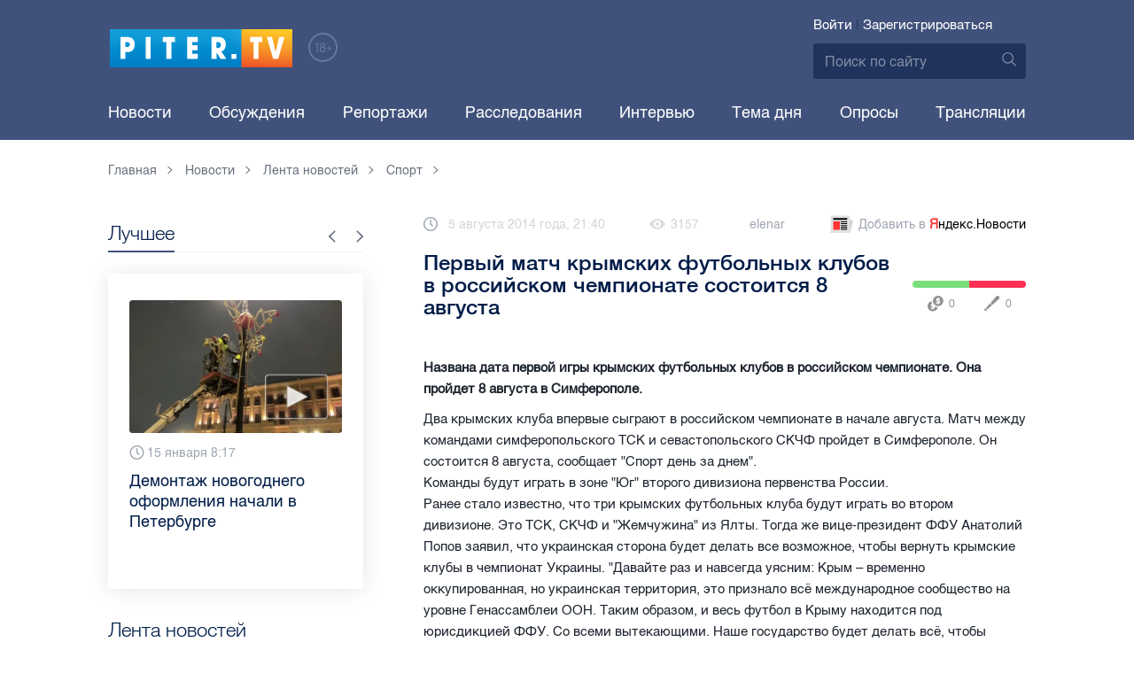

--- FILE ---
content_type: text/html; charset=UTF-8
request_url: https://piter.tv/event/Pervij_match_krimskih_futbol_nih_klubov_v_rossijskom_chempionate_sostoitsya_8_avgusta/
body_size: 13157
content:





<!DOCTYPE html>
<html lang="ru">
<head>
	<meta charset="utf-8">
	<meta http-equiv="X-UA-Compatible" content="IE=edge">
	<meta property="og:site_name" content="PITER TV">
	<meta name="viewport" content="width=device-width, initial-scale=1, maximum-scale=1, minimal-ui">
	<meta name="imagetoolbar" content="no">
	<meta name="msthemecompatible" content="no">
	<meta name="cleartype" content="on">
	<meta name="HandheldFriendly" content="True">
	<meta name="format-detection" content="telephone=no">
	<meta name="format-detection" content="address=no">
	<meta name="google" value="notranslate">
	<meta name="theme-color" content="#ffffff">
	<meta name="mobile-web-app-capable" content="yes">
	<meta name="yandex-verification" content="1cc0f06881696cf5" />
	<meta name="description" content="Названа дата первой игры крымских футбольных клубов в российском чемпионате. Она пройдет 8 августа в Симферополе." />
	<meta name="keywords" content="жемчужина ялта, матч тск скчф, скчф, тск, футбол второй дивизион" />
	<link rel="canonical" href="https://piter.tv/event/Pervij_match_krimskih_futbol_nih_klubov_v_rossijskom_chempionate_sostoitsya_8_avgusta/"/>
<meta property="og:title" content="Первый матч крымских футбольных клубов в российском чемпионате состоится 8 августа" />

<meta property="og:url" content="https://piter.tv/event/Pervij_match_krimskih_futbol_nih_klubov_v_rossijskom_chempionate_sostoitsya_8_avgusta/" />

<meta property="og:image" content="http://static.piter.tv/img/news_default_small.png" />

<meta property="og:image:secure_url" content="https://static.piter.tv/img/news_default_small.png" />

<meta property="og:description" content="Названа дата первой игры крымских футбольных клубов в российском чемпионате. Она пройдет 8 августа в Симферополе." />

<meta property="ya:ovs:content_id" content="https://piter.tv/event/Pervij_match_krimskih_futbol_nih_klubov_v_rossijskom_chempionate_sostoitsya_8_avgusta/" />

<meta property="ya:ovs:category" content="Футбол в России и Европе,Лента новостей,Спорт,Новости России" />

<meta property="og:type" content="article" />


	<title>Первый матч крымских футбольных клубов в российском чемпионате состоится 8 августа</title>

	<link href="https://static.piter.tv/ptv2/assets/styles/app.min_6468.css" rel="stylesheet">
	

	<link rel="preload" href="https://static.piter.tv/ptv2/assets/fonts/subset-HelveticaRegular-Regular.woff2" as="font" crossorigin="anonymous" />
	<link rel="preload" href="https://static.piter.tv/ptv2/assets/fonts/hinted-subset-HelveticaLight-Regular.woff2" as="font" crossorigin="anonymous" />
	<link rel="preload" href="https://static.piter.tv/ptv2/assets/fonts/hinted-subset-HelveticaNeue-Medium.woff2" as="font" crossorigin="anonymous" />


	<link rel="alternate" type="application/rss+xml" title="RSS" href="https://piter.tv/rss/" />
	<link rel="shortcut icon" href="https://piter.tv/favicon_piter.ico" type="image/x-icon" />
	<link rel="icon" href="https://piter.tv/favicon_piter.ico" type="image/x-icon" />

	<script type="text/javascript">
        window.CKEDITOR_BASEPATH = 'https://static.piter.tv/libs/ckeditor/';
        window.staticServer = 'https://static3.piter.tv';
		window.delayInitialization = [];
        window.scriptsLoaded = [];

        window.awaitImport = async function(scripts) {
            if (scripts.length) {
                let promise = new Promise(function (resolve, reject) {
                    resolve(1);
				});
                for (var i = 0; i < scripts.length; i++) {
                    const scriptPath = scripts[i];
                    if (scriptsLoaded.indexOf(scriptPath) !== -1) {
                        continue;
					}
                    scriptsLoaded.push(scriptPath);

                    promise = promise.then(function(result) {
                        return new Promise(function (resolve, reject) {
                            const script = document.createElement('script');
                            script.src = scriptPath;

                            let loaded = false;
                            script.onload = script.onerror = function() {
                                if ( ! loaded) {
                                    loaded = true;
                                    resolve(1);
                                }
                            };
                            script.onreadystatechange = function() {
                                var self = this;
                                if (this.readyState == "complete" || this.readyState == "loaded") {
                                    setTimeout(function() {
                                        self.onload();
                                    }, 0);
                                }
                            };

                            document.body.appendChild(script);
						})
					});
                }

                let result = await promise;
            }
        };
	</script>

	<script type="text/javascript">new Image().src = "//counter.yadro.ru/hit?r" + escape(document.referrer) + ((typeof(screen)=="undefined")?"" : ";s"+screen.width+"*"+screen.height+"*" + (screen.colorDepth?screen.colorDepth:screen.pixelDepth)) + ";u"+escape(document.URL) +  ";" +Math.random();</script>
	<script type="text/javascript" src="//www.gstatic.com/firebasejs/3.6.8/firebase.js"></script>

	
<script>
	window.userSubscriptionInfo = {isLogged : 0, isGranted : 0, isSubscribedNews : 0, isSubscribedComments : 0, isSubscribedProject : 0}
</script>


	<script>window.yaContextCb = window.yaContextCb || []</script>
	<script src="https://yandex.ru/ads/system/context.js" async></script>
</head>

<body class="page page_article" itemscope itemtype="http://schema.org/NewsArticle">






<header class="header">
	<div class="header__top">
		<div class="header__in">
			<div class="header__logo-w">
				<a href="https://piter.tv" class="header__logo logo">
					<img src="https://static.piter.tv/ptv2/assets/images/general/logo.png?1" alt="Piter.tv" />
				</a>
				<img class="header__18plus" src="https://static.piter.tv/ptv2/assets/images/general/18ptv.png" alt="18+" />
			</div>
			

			<div class="header__control">
				
<div class="header__auth">
	<svg class="header__auth-icon"><use xlink:href="https://piter.tv/static/ptv2/assets/images/icon.svg#icon_auth-icon"></use></svg>
	<a href="https://piter.tv/login/" onclick="sendRequest('',{'action':'fe_login_form'});return false;" class="header__auth-link header__auth-link_enter">Войти</a>
	<span class="header__auth-sep">|</span>
	<a href="#" onclick="sendRequest('',{'action':'registration','ajax':1}); return false;" class="header__auth-link header__auth-link_reg">Зарегистрироваться</a>
</div>

				<div class="search-form header__search">
					<form action="https://piter.tv/search_result/" method="get" class="search-form__w">
						<input type="text" value="" placeholder="Поиск по сайту" name="query" class="search-form__input" />
						<button type="submit" class="search-form__submit">
							<svg class="search-form__submit-icon"><use xlink:href="https://piter.tv/static/ptv2/assets/images/icon.svg#icon_search-icon"></use></svg>
						</button>
					</form>
				</div>
			</div>
		</div>
	</div>
	<div class="header__body">
		<div class="header__in">
			<nav class="header__nav nav nav_main">
				<ul id="main-nav" class="nav__list initial">
					
<li class="nav__item ">
	<a href="https://piter.tv/news/60/" title="Новости" class="nav__link">Новости</a>
</li>

					
<li class="nav__item first">
	<a href="https://piter.tv/forum/" title="Обсуждение актуальных событий" class="nav__link">Обсуждения</a>
</li>

					
<li class="nav__item ">
	<a href="https://piter.tv/news/3873/" title="Репортажи" class="nav__link">Репортажи</a>
</li>

					
<li class="nav__item ">
	<a href="https://piter.tv/channel/668/" title="Расследования" class="nav__link">Расследования</a>
</li>

					
<li class="nav__item ">
	<a href="https://piter.tv/news/3741/" title="Интервью" class="nav__link">Интервью</a>
</li>

					
<li class="nav__item ">
	<a href="https://piter.tv/news/3874/" title="Тема дня" class="nav__link">Тема дня</a>
</li>

					
<li class="nav__item first">
	<a href="https://piter.tv/polls/" title="Архив опросов посетителей" class="nav__link">Опросы</a>
</li>

					
<li class="nav__item first">
	<a href="https://piter.tv/conference_catalog/" title="Прямые трансляции на канале ПитерТВ" class="nav__link">Трансляции</a>
</li>

					<li data-width="10" class="nav__item nav__item_more">
						<a class="nav__link">Еще
							<svg class="nav__more-icon"><use xlink:href="https://piter.tv/static/ptv2/assets/images/icon.svg#icon_arrow-down"></use></svg>
						</a>
						<ul></ul>
					</li>
				</ul>
			</nav>
		</div>
	</div>
</header>




<main class="main" role="main">
	




    <div class="main__in">
        <div class="main__breadcrumbs">
            
	<div class="breadcrumbs">
		<ol itemscope="" itemtype="http://schema.org/BreadcrumbList" class="breadcrumbs__list">
			<li itemprop="itemListElement" itemscope="" itemtype="http://schema.org/ListItem" class="breadcrumbs__item">
				<a itemscope="" itemtype="http://schema.org/Thing" itemprop="item" href="https://piter.tv" class="breadcrumbs__link">
					<span itemprop="name">Главная</span><svg class="breadcrumbs__icon"><use xlink:href="https://piter.tv/static/ptv2/assets/images/icon.svg#icon_arrow-right"></use></svg>
				</a>
				<meta itemprop="position" content="1" />
			</li>


	<li itemprop="itemListElement" itemscope="" itemtype="http://schema.org/ListItem" class="breadcrumbs__item breadcrumbs__item_hide">
		<a itemscope="" itemtype="http://schema.org/Thing" itemprop="item" href="https://piter.tv/news/"	class="breadcrumbs__link">
			<span itemprop="name">Новости</span><svg class="breadcrumbs__icon"><use xlink:href="https://piter.tv/static/ptv2/assets/images/icon.svg#icon_arrow-right"></use></svg>
		</a>
		<meta itemprop="position" content="2" />
	</li>

	<li itemprop="itemListElement" itemscope="" itemtype="http://schema.org/ListItem" class="breadcrumbs__item breadcrumbs__item_hide">
		<a itemscope="" itemtype="http://schema.org/Thing" itemprop="item" href="https://piter.tv/news/60/"	class="breadcrumbs__link">
			<span itemprop="name">Лента новостей</span><svg class="breadcrumbs__icon"><use xlink:href="https://piter.tv/static/ptv2/assets/images/icon.svg#icon_arrow-right"></use></svg>
		</a>
		<meta itemprop="position" content="3" />
	</li>

	<li itemprop="itemListElement" itemscope="" itemtype="http://schema.org/ListItem" class="breadcrumbs__item breadcrumbs__item_hide">
		<a itemscope="" itemtype="http://schema.org/Thing" itemprop="item" href="https://piter.tv/news/novosti_sporta/"	class="breadcrumbs__link">
			<span itemprop="name">Спорт</span><svg class="breadcrumbs__icon"><use xlink:href="https://piter.tv/static/ptv2/assets/images/icon.svg#icon_arrow-right"></use></svg>
		</a>
		<meta itemprop="position" content="4" />
	</li>

		</ol>
	</div>

        </div>
        <div class="main__w main__w_3 main__w_3_has_topnews">
            <div class="content main__content main__content_middle main__content">
                <div id="articles-loading-container" class="articles-loading-container">
                    <article id="articlefull" class="article" data-next-article-url="/event/_Zenit_predlozhil_zarplatu_forvardu_Sevil_i_v_4_mln_evro_v_god/" data-essence-id="44" data-entity-id="79130">
						
                        

                        <div class="article__meta">
                            <div class="article__date">
                                <svg class="article__date-icon"><use xlink:href="https://piter.tv/static/ptv2/assets/images/icon.svg#icon_date-icon"></use></svg>5 августа 2014 года, 21:40
                            </div>
                            <div class="article__views" title="просмотров">
                                <svg class="article__views-icon"><use xlink:href="https://piter.tv/static/ptv2/assets/images/icon.svg#icon_views-icon"></use></svg>3157
                            </div>
                            <a href="https://piter.tv/user/elenar/" class="article__author">elenar</a>

                            
                            
<a href="https://yandex.ru/news/?favid=18694" target="_blank" rel="nofollow" class="article__yandex_news"><svg class="article__yandex_news-icon"><use xlink:href="https://piter.tv/static/ptv2/assets/images/icon.svg#icon_yandex-news"></use></svg>Добавить в <span>Я</span><span>ндекс.Новости</span></a>

                        </div>

                        <header class="article__header">
                            <h1 class="article__title">Первый матч крымских футбольных клубов в российском чемпионате состоится 8 августа</h1>
                            
	<div class="article__rating" id="rc_44_79130" title="Рейтинг: 0. Голосов: 0" data-share-pos="50" data-share-neg="50">
		<div class="article__rating-bar">
			<div class="article__rating-bar-line article__rating-bar-line__positive" style="width: 50%;"></div>
			<div class="article__rating-bar-line article__rating-bar-line__negative" style="width: 50%;"></div>
		</div>
		<a href="#" class="article__rating-button article__rating-plus" title="Нравится" onclick="sendRequest('',{'action':'entity_rater','opinion':'1','ajax':'1','essence_id':'44','entity_id':'79130'}); return false;"><svg class="article__rating-icon"><use xlink:href="https://piter.tv/static/ptv2/assets/images/icon.svg#icon_rating-plus"></use></svg>0</a>
		<a href="#" class="article__rating-button article__rating-minus" title="Не нравится" onclick="sendRequest('',{'action':'entity_rater','opinion':'0','ajax':'1','essence_id':'44','entity_id':'79130'}); return false;"><svg class="article__rating-icon"><use xlink:href="https://piter.tv/static/ptv2/assets/images/icon.svg#icon_rating-minus"></use></svg>0</a>
	</div>

                        </header>


                        <div class="article__entry article-full">
                            <p><strong itemprop="headline description">Названа дата первой игры крымских футбольных клубов в российском чемпионате. Она пройдет 8 августа в Симферополе.</strong></p>
                            <div itemprop="articleBody" id="articleBody" class="js-mediator-article">
                                <p>Два крымских клуба впервые сыграют в российском чемпионате в начале августа. Матч между командами симферопольского ТСК и севастопольского СКЧФ пройдет в Симферополе. Он состоится 8 августа, сообщает &quot;Спорт день за днем&quot;.<br/>Команды будут играть в зоне &quot;Юг&quot; второго дивизиона первенства России.<br/>Ранее стало известно, что три крымских футбольных клуба будут играть во втором дивизионе. Это ТСК, СКЧФ и &quot;Жемчужина&quot; из Ялты. Тогда же вице-президент ФФУ Анатолий Попов заявил, что украинская сторона будет делать все возможное, чтобы вернуть крымские клубы в чемпионат Украины. &quot;Давайте раз и навсегда уясним: Крым &ndash; временно оккупированная, но украинская территория, это признало всё международное сообщество на уровне Генассамблеи ООН. Таким образом, и весь футбол в Крыму находится под юрисдикцией ФФУ. Со всеми вытекающими. Наше государство будет делать всё, чтобы вернуть Крым, а мы &ndash; чтобы вернуть крымский футбол в украинский&quot;, &mdash; процитировала его Tribuna.com.&nbsp;</p>
                            </div>
                        </div>
                        <div class="article__bottom">
                            <div class="article__bottom__row">
                                <span class="article__bottom-title">Теги:</span>
                                <span itemprop="keywords"><a class="article__tags" href='/search_result/?query=%D0%B6%D0%B5%D0%BC%D1%87%D1%83%D0%B6%D0%B8%D0%BD%D0%B0+%D1%8F%D0%BB%D1%82%D0%B0'>жемчужина ялта</a>, <a class="article__tags" href='/search_result/?query=%D0%BC%D0%B0%D1%82%D1%87+%D1%82%D1%81%D0%BA+%D1%81%D0%BA%D1%87%D1%84'>матч тск скчф</a>, <a class="article__tags" href='/search_result/?query=%D1%81%D0%BA%D1%87%D1%84'>скчф</a>, <a class="article__tags" href='/search_result/?query=%D1%82%D1%81%D0%BA'>тск</a>, <a class="article__tags" href='/search_result/?query=%D1%84%D1%83%D1%82%D0%B1%D0%BE%D0%BB+%D0%B2%D1%82%D0%BE%D1%80%D0%BE%D0%B9+%D0%B4%D0%B8%D0%B2%D0%B8%D0%B7%D0%B8%D0%BE%D0%BD'>футбол второй дивизион</a></span>
                            </div>
                            
	<div class="article__bottom__row">
		<span class="article__bottom-title">Категории:</span>
	<a class="article__tags" href="https://piter.tv/news/2529/" title="Новости России">Новости России</a>,

	<a class="article__tags" href="https://piter.tv/news/novosti_sporta/" title="Спорт">Спорт</a>,

	<a class="article__tags" href="https://piter.tv/news/2537/" title="Футбол в России и Европе">Футбол в России и Европе</a>,

	</div>

                        </div>
						
                        
<div id="comment_container_44_79130" class="__comments__meta" data-essence-id="44" data-entity-id="79130" style="margin-top: 10px;">
    
<div id="comment_content_44_79130" class="comments article__comments">
    <header class="comments__header">
        <h3 class="comments__title title title_side">Обсуждение ( <span class="__comments_counter_total">1</span> ) 
<a class="latest-news__all-news" href="/forum/44-79130/">Посмотреть все</a>
</h3>
        
    <input type="button" class="button button_form" onclick='sendRequest("",{"ajax":1,"action":"comment_control","essence_id":44,"entity_id":79130,"entity_url":"https:\/\/piter.tv\/event\/Pervij_match_krimskih_futbol_nih_klubov_v_rossijskom_chempionate_sostoitsya_8_avgusta\/","mod":"get_creation_form","per_page":10,"image_size":"icon"});return false;' value="Добавить комментарий" />

    </header>

    <!-- place for comment form -->

    
    
<div class="comments__list __comments_list">
    
    <div id="com_item__150720" class="comments__item lvl1 __comment_item" data-parent-id="0" data-comment-id="150720">
        <div class="comments__item-top">
            <div class="comments__user">
                
    <a class="comments__image">
        
    <img src="https://static.piter.tv/img/fe_images/avatar.png" width="56" height="56" alt="" />

    </a>

                
<div class="comments__rating" id="comment_ratings_8631_150720">
    <a href="#" class="comments__rating-button comments__rating-plus" title="Круто" onclick="sendRequest('',{'action':'entity_rater','opinion':'1','ajax':'1','essence_id':'8631','entity_id':'150720','template_name':'fe_ratings_comments'}); return false;">Плюс</a>
    <div class="comments__rating-num">0</div>
    <a href="#" class="comments__rating-button comments__rating-minus" title="Отстой" onclick="sendRequest('',{'action':'entity_rater','opinion':'0','ajax':'1','essence_id':'8631','entity_id':'150720','template_name':'fe_ratings_comments'}); return false;">Минус</a>
</div>

            </div>
            <div class="comments__w">
                <div class="comments__top">
                    
    <a class="comments__name">Аноним</a>

                    
                    <div class="comments__date">06.08.2014 16:36</div>
                </div>
                <div class="comments__text">
                    <p>А что это за клубы в Крыму, наверное со двора?</p>
                </div>
                <div class="__comment__meta" data-comment-id="150720">
                    
    <a class="comments__reply comments__complaint" target='' href='' title='' onclick=''>Пожаловаться</a>
   | 
    <a class="comments__reply comments__answer" target='' href='' title='' onclick='sendRequest("",{"ajax":1,"action":"comment_control","essence_id":44,"entity_id":79130,"entity_url":"https:\/\/piter.tv\/event\/Pervij_match_krimskih_futbol_nih_klubov_v_rossijskom_chempionate_sostoitsya_8_avgusta\/","mod":"get_answer_form","comment_id":150720,"image_size":"icon"});return false;'>Ответить</a>
  | 
    <a class="comments__reply comments__answers_list" target='' href='' title='' onclick='sendRequest("",{"ajax":1,"action":"comment_control","essence_id":44,"entity_id":79130,"entity_url":"https:\/\/piter.tv\/event\/Pervij_match_krimskih_futbol_nih_klubov_v_rossijskom_chempionate_sostoitsya_8_avgusta\/","mod":"get_answers_tree","comment_id":150720,"image_size":"icon"});return false;'>Ответов: <span class='ans_count'>0</span></a>
 
                </div>
            </div>
        </div>
    </div>
    <div class="com_150720_children comments__item__children" id="com_150720_children">
        
    </div>

</div>

    
</div>


    <div class="comments__new __comments__new_items_block">
        <div class="comments__new-items-w">
            <div class="comments__new-items">Новые комментарии</div>
        </div>
        <div class="__items"></div>
    </div>
</div>

                    </article>
                </div>
            </div>
            <aside class="sidebar main__sidebar main__sidebar main__sidebar_first">
                
    <div class="best sidebar__best sidebar__row">
        <header class="best__header sidebar__header">
            <h2 class="best__title title title_side">Лучшее</h2>
            <div class="best__nav">
                <button class="best__prev"><svg class="best__prev-icon"><use xlink:href="https://piter.tv/static/ptv2/assets/images/icon.svg#icon_arrow-right"></use></svg></button>
                <button class="best__next"><svg class="best__next-icon"><use xlink:href="https://piter.tv/static/ptv2/assets/images/icon.svg#icon_arrow-right"></use></svg></button>
            </div>
        </header>
        <ul class="best__list best__list-slider">
            
    <li class="best__item">
        <a href="https://piter.tv/event/den_studenta_spb/" class="best__link">
            <div class="best__image">
                
<span class="previewCarouselBlock"  sources='[]' style='' >
    <img class="__firstPreview lazyload" src="https://static.piter.tv/img/news_default_small.png" width="304" height="190"  data-src="https://static2.piter.tv/images/news_photos/0rvgRHQXPauU2eh02avLU5Y9zbHYMDfi.webp" alt="Рассказываем, куда могут пойти петербургские студенты в свой праздник" title="Рассказываем, куда могут пойти петербургские студенты в свой праздник" />
    <noscript><img width="304" height="190" src="https://static3.piter.tv/images/news_photos/0rvgRHQXPauU2eh02avLU5Y9zbHYMDfi.webp" alt="Рассказываем, куда могут пойти петербургские студенты в свой праздник" title="Рассказываем, куда могут пойти петербургские студенты в свой праздник" /></noscript>
</span>

            </div>
            <div class="best__w">
                <div class="best__meta">
                    <div class="best__date"><svg class="best__date-icon"><use xlink:href="https://piter.tv/static/ptv2/assets/images/icon.svg#icon_date-icon"></use></svg>Вчера 12:53</div>
                </div>
                <div class="best__item-title">Рассказываем, куда могут пойти петербургские студенты в свой праздник</div>
            </div>
        </a>
    </li>

    <li class="best__item">
        <a href="https://piter.tv/event/demontazh_novogodnego_oformleniya_spb/" class="best__link">
            <div class="best__image">
                
<span class="previewCarouselBlock"  sources='[]' style='' >
    <img class="__firstPreview lazyload" src="https://static.piter.tv/img/news_default_small.png" width="304" height="190"  data-src="https://static1.piter.tv/images/previews/2qy6pFzjLhleGXbzCC25NC1KFXld544K.webp" alt="Демонтаж новогоднего оформления начали в Петербурге" title="Демонтаж новогоднего оформления начали в Петербурге" />
    <noscript><img width="304" height="190" src="https://static1.piter.tv/images/previews/2qy6pFzjLhleGXbzCC25NC1KFXld544K.webp" alt="Демонтаж новогоднего оформления начали в Петербурге" title="Демонтаж новогоднего оформления начали в Петербурге" /></noscript>
</span>

            </div>
            <div class="best__w">
                <div class="best__meta">
                    <div class="best__date"><svg class="best__date-icon"><use xlink:href="https://piter.tv/static/ptv2/assets/images/icon.svg#icon_date-icon"></use></svg>15 января 8:17</div>
                </div>
                <div class="best__item-title">Демонтаж новогоднего оформления начали в Петербурге</div>
            </div>
        </a>
    </li>

    <li class="best__item">
        <a href="https://piter.tv/event/ledovoe_shou_averbuha_buratino/" class="best__link">
            <div class="best__image">
                
<span class="previewCarouselBlock"  sources='[]' style='' >
    <img class="__firstPreview lazyload" src="https://static.piter.tv/img/news_default_small.png" width="304" height="190"  data-src="https://static1.piter.tv/images/news_photos/fSzz6wuMfj33J5X2EnytkiIURHBURfKP.webp" alt="Илья Авербух – о благотворительности и изоляции фигуристов" title="Илья Авербух – о благотворительности и изоляции фигуристов" />
    <noscript><img width="304" height="190" src="https://static1.piter.tv/images/news_photos/fSzz6wuMfj33J5X2EnytkiIURHBURfKP.webp" alt="Илья Авербух – о благотворительности и изоляции фигуристов" title="Илья Авербух – о благотворительности и изоляции фигуристов" /></noscript>
</span>

            </div>
            <div class="best__w">
                <div class="best__meta">
                    <div class="best__date"><svg class="best__date-icon"><use xlink:href="https://piter.tv/static/ptv2/assets/images/icon.svg#icon_date-icon"></use></svg>14 января 11:27</div>
                </div>
                <div class="best__item-title">Илья Авербух – о благотворительности и изоляции фигуристов</div>
            </div>
        </a>
    </li>

    <li class="best__item">
        <a href="https://piter.tv/event/pro_larisu_dolinu_neveroyatnie_priklyucheniya_shurika_larisa_dolina/" class="best__link">
            <div class="best__image">
                
<span class="previewCarouselBlock"  sources='[]' style='' >
    <img class="__firstPreview lazyload" src="https://static.piter.tv/img/news_default_small.png" width="304" height="190"  data-src="https://static1.piter.tv/images/news_photos/fpquO3ig5ViDzP6dzFuH2Tlyi2Pm3jIl.webp" alt="Лариса Долина: &quot;Никогда нельзя отчаиваться, когда идёт чёрная полоса&quot;" title="Лариса Долина: &quot;Никогда нельзя отчаиваться, когда идёт чёрная полоса&quot;" />
    <noscript><img width="304" height="190" src="https://static2.piter.tv/images/news_photos/fpquO3ig5ViDzP6dzFuH2Tlyi2Pm3jIl.webp" alt="Лариса Долина: &quot;Никогда нельзя отчаиваться, когда идёт чёрная полоса&quot;" title="Лариса Долина: &quot;Никогда нельзя отчаиваться, когда идёт чёрная полоса&quot;" /></noscript>
</span>

            </div>
            <div class="best__w">
                <div class="best__meta">
                    <div class="best__date"><svg class="best__date-icon"><use xlink:href="https://piter.tv/static/ptv2/assets/images/icon.svg#icon_date-icon"></use></svg>19 декабря 2025 года 11:49</div>
                </div>
                <div class="best__item-title">Лариса Долина: &quot;Никогда нельзя отчаиваться, когда идёт чёрная полоса&quot;</div>
            </div>
        </a>
    </li>

    <li class="best__item">
        <a href="https://piter.tv/event/V_Peterburge_proshel_biznes_zavtrak_dlya_predprinimatelej_/" class="best__link">
            <div class="best__image">
                
<span class="previewCarouselBlock"  sources='[]' style='' >
    <img class="__firstPreview lazyload" src="https://static.piter.tv/img/news_default_small.png" width="304" height="190"  data-src="https://static1.piter.tv/images/previews/CJmuQPfzcm3MYxeFKU8O2Ezl8HCeaubc.webp" alt="В Петербурге прошел бизнес-завтрак для предпринимателей  " title="В Петербурге прошел бизнес-завтрак для предпринимателей  " />
    <noscript><img width="304" height="190" src="https://static2.piter.tv/images/previews/CJmuQPfzcm3MYxeFKU8O2Ezl8HCeaubc.webp" alt="В Петербурге прошел бизнес-завтрак для предпринимателей  " title="В Петербурге прошел бизнес-завтрак для предпринимателей  " /></noscript>
</span>

            </div>
            <div class="best__w">
                <div class="best__meta">
                    <div class="best__date"><svg class="best__date-icon"><use xlink:href="https://piter.tv/static/ptv2/assets/images/icon.svg#icon_date-icon"></use></svg>14 января 19:06</div>
                </div>
                <div class="best__item-title">В Петербурге прошел бизнес-завтрак для предпринимателей  </div>
            </div>
        </a>
    </li>

    <li class="best__item">
        <a href="https://piter.tv/event/belij_spisok_sajtov_v_rossii/" class="best__link">
            <div class="best__image">
                
<span class="previewCarouselBlock"  sources='[]' style='' >
    <img class="__firstPreview lazyload" src="https://static.piter.tv/img/news_default_small.png" width="304" height="190"  data-src="https://static3.piter.tv/images/news_photos/nt0mw3B0uQ1igi7DQ4n5TEWxnE2HlXTu.webp" alt="&quot;Белый список&quot;: какие сервисы остаются доступными при ограничениях мобильного интернета в России" title="&quot;Белый список&quot;: какие сервисы остаются доступными при ограничениях мобильного интернета в России" />
    <noscript><img width="304" height="190" src="https://static3.piter.tv/images/news_photos/nt0mw3B0uQ1igi7DQ4n5TEWxnE2HlXTu.webp" alt="&quot;Белый список&quot;: какие сервисы остаются доступными при ограничениях мобильного интернета в России" title="&quot;Белый список&quot;: какие сервисы остаются доступными при ограничениях мобильного интернета в России" /></noscript>
</span>

            </div>
            <div class="best__w">
                <div class="best__meta">
                    <div class="best__date"><svg class="best__date-icon"><use xlink:href="https://piter.tv/static/ptv2/assets/images/icon.svg#icon_date-icon"></use></svg>16 декабря 2025 года 11:03</div>
                </div>
                <div class="best__item-title">&quot;Белый список&quot;: какие сервисы остаются доступными при ограничениях мобильного интернета в России</div>
            </div>
        </a>
    </li>

    <li class="best__item">
        <a href="https://piter.tv/event/katki_v_spb/" class="best__link">
            <div class="best__image">
                
<span class="previewCarouselBlock"  sources='[]' style='' >
    <img class="__firstPreview lazyload" src="https://static.piter.tv/img/news_default_small.png" width="304" height="190"  data-src="https://static3.piter.tv/images/news_photos/2VpVSoxtwobuiYwEdpqkCPUCxik7NMu5.webp" alt="Где в Петербурге можно покататься на коньках" title="Где в Петербурге можно покататься на коньках" />
    <noscript><img width="304" height="190" src="https://static2.piter.tv/images/news_photos/2VpVSoxtwobuiYwEdpqkCPUCxik7NMu5.webp" alt="Где в Петербурге можно покататься на коньках" title="Где в Петербурге можно покататься на коньках" /></noscript>
</span>

            </div>
            <div class="best__w">
                <div class="best__meta">
                    <div class="best__date"><svg class="best__date-icon"><use xlink:href="https://piter.tv/static/ptv2/assets/images/icon.svg#icon_date-icon"></use></svg>15 декабря 2025 года 16:37</div>
                </div>
                <div class="best__item-title">Где в Петербурге можно покататься на коньках</div>
            </div>
        </a>
    </li>

    <li class="best__item">
        <a href="https://piter.tv/event/iskusstvennaya_ili_zhivaya_elka/" class="best__link">
            <div class="best__image">
                
<span class="previewCarouselBlock"  sources='[]' style='' >
    <img class="__firstPreview lazyload" src="https://static.piter.tv/img/news_default_small.png" width="304" height="190"  data-src="https://static1.piter.tv/images/news_photos/J9SdhGRHCHIl5d5dz67jJbwphSxDFgOT.webp" alt="Экологичный Новый год: выбираем ёлку без вреда природе" title="Экологичный Новый год: выбираем ёлку без вреда природе" />
    <noscript><img width="304" height="190" src="https://static2.piter.tv/images/news_photos/J9SdhGRHCHIl5d5dz67jJbwphSxDFgOT.webp" alt="Экологичный Новый год: выбираем ёлку без вреда природе" title="Экологичный Новый год: выбираем ёлку без вреда природе" /></noscript>
</span>

            </div>
            <div class="best__w">
                <div class="best__meta">
                    <div class="best__date"><svg class="best__date-icon"><use xlink:href="https://piter.tv/static/ptv2/assets/images/icon.svg#icon_date-icon"></use></svg>11 декабря 2025 года 12:04</div>
                </div>
                <div class="best__item-title">Экологичный Новый год: выбираем ёлку без вреда природе</div>
            </div>
        </a>
    </li>

        </ul>
    </div>

				
                
	<div class="sidefeed latest-news latest-news_side sidebar__feed sidebar__row">
		<header class="sidefeed__header sidebar__header">
			<h2 class="sidefeed__title title title_side">Лента новостей</h2><a href="https://piter.tv/news/60/" class="sidefeed__all-news"><svg
				class="sidefeed__all-icon"><use xlink:href="https://piter.tv/static/ptv2/assets/images/icon.svg#icon_arrow-right"></use></svg>Все новости</a>
		</header>
		<ul class="sidefeed__list latest-news__list">
			
	<li class="sidefeed__item latest-news__item latest-news__item__">
		<div class="latest-news__meta">
			<div class="latest-news__date">19:19</div>
			<div class="latest-news__video-w"></div>
		</div><a href="https://piter.tv/event/pogoda_v_lo_i_spb_na_18_dekabrya/" class="latest-news__news-title" title="В воскресенье в Петербурге и области ожидается снег и гололедица">В воскресенье в Петербурге и области ожидается снег и гололедица</a>
	</li>

	<li class="sidefeed__item latest-news__item latest-news__item__">
		<div class="latest-news__meta">
			<div class="latest-news__date">19:00</div>
			<div class="latest-news__video-w"></div>
		</div><a href="https://piter.tv/event/film_Blokadnij_zoopark_pro_uzhasi_vojni_i_chelovechnost/" class="latest-news__news-title" title="В Петербурге покажут докфильм &quot;Блокадный зоопарк&quot; о человечности в годы войны">В Петербурге покажут докфильм &quot;Блокадный зоопарк&quot; о человечности в годы войны</a>
	</li>

	<li class="sidefeed__item latest-news__item latest-news__item__">
		<div class="latest-news__meta">
			<div class="latest-news__date">18:41</div>
			<div class="latest-news__video-w"></div>
		</div><a href="https://piter.tv/event/spb_lider_po_chislu_prezidentskih_grantov/" class="latest-news__news-title" title="Петербург стал лидером по числу президентских грантов">Петербург стал лидером по числу президентских грантов</a>
	</li>

	<li class="sidefeed__item latest-news__item latest-news__item__">
		<div class="latest-news__meta">
			<div class="latest-news__date">18:12</div>
			<div class="latest-news__video-w"></div>
		</div><a href="https://piter.tv/event/Tret_vseh_rossijskih_bespilotnikov_vipuskaetsya_v_spb/" class="latest-news__news-title" title="Треть всех российских беспилотников выпускается в Петербурге">Треть всех российских беспилотников выпускается в Петербурге</a>
	</li>

	<li class="sidefeed__item latest-news__item latest-news__item__">
		<div class="latest-news__meta">
			<div class="latest-news__date">17:59</div>
			<div class="latest-news__video-w"></div>
		</div><a href="https://piter.tv/event/MChS_skorrektirovalo_vremya_raboti_kreschenskih_kupelej_v_spb/" class="latest-news__news-title" title="МЧС скорректировало график работы 17 официальных крещенских купелей в Петербурге">МЧС скорректировало график работы 17 официальных крещенских купелей в Петербурге</a>
	</li>

	<li class="sidefeed__item latest-news__item latest-news__item__">
		<div class="latest-news__meta">
			<div class="latest-news__date">17:37</div>
			<div class="latest-news__video-w"></div>
		</div><a href="https://piter.tv/event/na_ulice_Kollontaj_perekrili_iz_za_rabot/" class="latest-news__news-title" title="Улицу Коллонтай перекрыли из-за аварийных работ &quot;Водоканала&quot;">Улицу Коллонтай перекрыли из-за аварийных работ &quot;Водоканала&quot;</a>
	</li>

	<li class="sidefeed__item latest-news__item latest-news__item__">
		<div class="latest-news__meta">
			<div class="latest-news__date">17:11</div>
			<div class="latest-news__video-w"></div>
		</div><a href="https://piter.tv/event/Rassekrecheni_dokumenti_ob_ubijstve_nacistami_dushevnobolnih_v_leningrade/" class="latest-news__news-title" title="Рассекречены документы об убийстве нацистами пациентов Кащенко под Ленинградом">Рассекречены документы об убийстве нацистами пациентов Кащенко под Ленинградом</a>
	</li>

	<li class="sidefeed__item latest-news__item latest-news__item__">
		<div class="latest-news__meta">
			<div class="latest-news__date">16:43</div>
			<div class="latest-news__video-w"></div>
		</div><a href="https://piter.tv/event/na_mostah_nad_Nevoj_zazhgut_lentu_pamyati_a_na_Rostralnih_kolonnah_vspihnut_fakeli/" class="latest-news__news-title" title="На мостах над Невой зажгут &quot;ленту памяти&quot;, а на Ростральных колоннах вспыхнут факелы">На мостах над Невой зажгут &quot;ленту памяти&quot;, а на Ростральных колоннах вспыхнут факелы</a>
	</li>

	<li class="sidefeed__item latest-news__item latest-news__item__">
		<div class="latest-news__meta">
			<div class="latest-news__date">16:16</div>
			<div class="latest-news__video-w"></div>
		</div><a href="https://piter.tv/event/Beglov_vpervie_pozdravil_peterburzhcev_s_pervim_Dnem_artista/" class="latest-news__news-title" title="Беглов впервые поздравил петербуржцев с Днём артиста">Беглов впервые поздравил петербуржцев с Днём артиста</a>
	</li>

	<li class="sidefeed__item latest-news__item latest-news__item__">
		<div class="latest-news__meta">
			<div class="latest-news__date">15:59</div>
			<div class="latest-news__video-w"></div>
		</div><a href="https://piter.tv/event/Na_reke_Mojke_spasayut_chajku_vmerzshuyu_v_led/" class="latest-news__news-title" title="Вмёрзшую в лёд чайку спасают на реке Мойка">Вмёрзшую в лёд чайку спасают на реке Мойка</a>
	</li>

			
		</ul>
	</div>

                
            </aside>
            <aside class="sidebar main__sidebar main__sidebar main__sidebar_second main__sidebar_has_topnews">
                
                
    <div class="related sidebar__row sidebar__related_sec">
        <header class="related__header sidebar__header">
            <h2 class="related__title title title_side">Интересное</h2>
        </header>
        <ul class="related__list">
            
    <li class="related__item">
        <article class="news-article news-article_side">
            <a href="https://piter.tv/event/Krimskie_futbol_nie_klubi_isklyuchili_iz_chempionata_Rossii_/" title="Крымские футбольные клубы исключили из чемпионата России" class="news-article__link">
                <div class="news-article__image">
                    
<span class="previewCarouselBlock"  sources='[]' style='' onclick="this.target='_blank';">
    <img class="__firstPreview lazyload" src="https://static.piter.tv/img/news_default_small.png" width="116" height="65"  data-src="https://static1.piter.tv/img/news_default_ds_small.png" alt="Крымские футбольные клубы исключили из чемпионата России" title="Крымские футбольные клубы исключили из чемпионата России" />
    <noscript><img width="116" height="65" src="https://static3.piter.tv/img/news_default_ds_small.png" alt="Крымские футбольные клубы исключили из чемпионата России" title="Крымские футбольные клубы исключили из чемпионата России" /></noscript>
</span>

                </div>
                <div class="news-article__w">
                    <div class="news-article__title">Крымские футбольные клубы исключили из чемпионата России</div>
                    <div class="news-article__meta">
                        <div class="news-article__date">23.01.2015, 16:55</div>
                    </div>
                    <div class="news-article__category">Футбол в России и Европе</div>
                </div>
            </a>
        </article>
    </li>

    <li class="related__item">
        <article class="news-article news-article_side">
            <a href="https://piter.tv/event/krimskie_klubi_pfl/" title="Крымские футбольные клубы приняты в чемпионат России" class="news-article__link">
                <div class="news-article__image">
                    
<span class="previewCarouselBlock"  sources='[]' style='' onclick="this.target='_blank';">
    <img class="__firstPreview lazyload" src="https://static.piter.tv/img/news_default_small.png" width="116" height="65"  data-src="https://static1.piter.tv/img/news_default_ds_small.png" alt="Крымские футбольные клубы приняты в чемпионат России" title="Крымские футбольные клубы приняты в чемпионат России" />
    <noscript><img width="116" height="65" src="https://static2.piter.tv/img/news_default_ds_small.png" alt="Крымские футбольные клубы приняты в чемпионат России" title="Крымские футбольные клубы приняты в чемпионат России" /></noscript>
</span>

                </div>
                <div class="news-article__w">
                    <div class="news-article__title">Крымские футбольные клубы приняты в чемпионат России</div>
                    <div class="news-article__meta">
                        <div class="news-article__date">01.08.2014, 15:21</div>
                    </div>
                    <div class="news-article__category">Футбол в России и Европе</div>
                </div>
            </a>
        </article>
    </li>

        </ul>
    </div>

                
<div id="top_news_container" class="__top_news_container related sidebar__row sidebar__related_sec">
	<ul class="__top_news_list related__list">
        
<li class="__top_news_item_container related__item" data-position="0">
	
<article class="__top_news_item news-article news-article_side" data-_tnuhash="e1fff98e348dd05e623869d8e29961ec" data-_tnueid="560690">
    <a href="https://russia-1.tv/?nid=560690" title="Госдеп не в курсе сообщений о вылете Су-27 на перехват бомбардировщиков США над Балтикой" class="news-article__link">
        <div class="news-article__image">
            
<span class="previewCarouselBlock"  sources='["wQqhKaGPpgGm1UVPns7qg0YoTNMzmGvj.webp","79rSqHeG2ddEgBJIYjyY2WidgIiLoT7X.webp","ycbWcWpxzhJ5dqlsLi9RGktc9plpeek9.webp","6CscILOQFRrMJKtKy6ekVIIpXaDp0MB0.webp","GGjhddWbaYx8heJe3TVabg3WF4PQnB1F.webp"]' style='' >
    <img class="__firstPreview lazyload" src="https://static.piter.tv/img/news_default_small.png" width="330" height="185"  data-src="https://static3.piter.tv/images/previews/5OEQhptEhF2Dt07WawdQk3FumgdzVJhN.webp" alt="Госдеп не в курсе сообщений о вылете Су-27 на перехват бомбардировщиков США над Балтикой" title="Госдеп не в курсе сообщений о вылете Су-27 на перехват бомбардировщиков США над Балтикой" />
    <noscript><img width="330" height="185" src="https://static3.piter.tv/images/previews/5OEQhptEhF2Dt07WawdQk3FumgdzVJhN.webp" alt="Госдеп не в курсе сообщений о вылете Су-27 на перехват бомбардировщиков США над Балтикой" title="Госдеп не в курсе сообщений о вылете Су-27 на перехват бомбардировщиков США над Балтикой" /></noscript>
</span>

        </div>
        <div class="news-article__w">
            <div class="news-article__title">Госдеп не в курсе сообщений о вылете Су-27 на перехват бомбардировщиков США над Балтикой</div>
            <div class="news-article__meta">
                <div class="news-article__date">24.05.2023, 9:08</div>
            </div>
        </div>
    </a>
</article>

</li>

<li class="__top_news_item_container related__item" data-position="1">
	
<article class="__top_news_item news-article news-article_side" data-_tnuhash="dfa36447b7db94efa521a38a5f3210c2" data-_tnueid="416044">
    <a href="https://russia-1.tv/?nid=416044" title="К Сенатской площади стеклись сотни петербуржцев" class="news-article__link">
        <div class="news-article__image">
            
<span class="previewCarouselBlock"  sources='["0Ez26VtWpVUy0pmBziYwdfVHrUr0E9Sz.jpg","5SC4RGzRlBWy3jpKD8dvppbTEoaf6254.jpg","TdlE4Umo6GRo0HHi1GuaPwr7Ng5sBGS2.jpg","ne7e83NkHpf8eaOLLkBfg8DVtE63hYeW.jpg","XfaLxK6uHnss3gdObG33maas5GcYRc7Y.jpg"]' style='' >
    <img class="__firstPreview lazyload" src="https://static.piter.tv/img/news_default_small.png" width="330" height="185"  data-src="https://static1.piter.tv/images/previews/mXob8JbNaLS207TEENXDcl4rehNLQu3G.jpg" alt="К Сенатской площади стеклись сотни петербуржцев" title="К Сенатской площади стеклись сотни петербуржцев" />
    <noscript><img width="330" height="185" src="https://static3.piter.tv/images/previews/mXob8JbNaLS207TEENXDcl4rehNLQu3G.jpg" alt="К Сенатской площади стеклись сотни петербуржцев" title="К Сенатской площади стеклись сотни петербуржцев" /></noscript>
</span>

        </div>
        <div class="news-article__w">
            <div class="news-article__title">К Сенатской площади стеклись сотни петербуржцев</div>
            <div class="news-article__meta">
                <div class="news-article__date">23.01.2021, 14:05</div>
            </div>
        </div>
    </a>
</article>

</li>

<li class="__top_news_item_container related__item" data-position="2">
	
<article class="__top_news_item news-article news-article_side" data-_tnuhash="daf22fd7978a6fecc6b72afa4941a1c0" data-_tnueid="159119">
    <a href="https://russia-1.tv/?nid=159119" title="Рыцарский поступок жителя Смоленска попал на видео" class="news-article__link">
        <div class="news-article__image">
            
<span class="previewCarouselBlock"  sources='["GYxg8Xmo1XcGWhCOiqJH54mH4MgjlqqB.jpg","Pkng2TFxCE0epnkQlmJNifEBMztRS7dG.jpg","xIkW0NDtvdIKiNH5G3MCQHXyHNJH7eLW.jpg","qDeu2M0HTPLwWhMEMQgT2VmghXdU3LNm.jpg","9qY7O8Kl8XEH1T94w7UjU7Vr18uKNyhp.jpg"]' style='' >
    <img class="__firstPreview lazyload" src="https://static.piter.tv/img/news_default_small.png" width="330" height="185"  data-src="https://static3.piter.tv/images/previews/Dm36kJEEbHOLEJP96jhILJm2pLO9W8pt.jpg" alt="Рыцарский поступок жителя Смоленска попал на видео" title="Рыцарский поступок жителя Смоленска попал на видео" />
    <noscript><img width="330" height="185" src="https://static1.piter.tv/images/previews/Dm36kJEEbHOLEJP96jhILJm2pLO9W8pt.jpg" alt="Рыцарский поступок жителя Смоленска попал на видео" title="Рыцарский поступок жителя Смоленска попал на видео" /></noscript>
</span>

        </div>
        <div class="news-article__w">
            <div class="news-article__title">Рыцарский поступок жителя Смоленска попал на видео</div>
            <div class="news-article__meta">
                <div class="news-article__date">19.01.2017, 20:23</div>
            </div>
        </div>
    </a>
</article>

</li>

<li class="__top_news_item_container related__item" data-position="3">
	
<article class="__top_news_item news-article news-article_side" data-_tnuhash="e1d3d7323cd06c13fa1027c35b0b689d" data-_tnueid="141148">
    <a href="https://russia-1.tv/?nid=141148" title="Новым премьером Великобритании станет русофил Борис Джонсон" class="news-article__link">
        <div class="news-article__image">
            
<span class="previewCarouselBlock"  sources='["NjPyY3IpUyEUwlm2wgte213aJhDjNacx.jpg","V5fCtj7mr0bN505t3X5YVUqV2UdHgEW8.jpg"]' style='' >
    <img class="__firstPreview lazyload" src="https://static.piter.tv/img/news_default_small.png" width="330" height="185"  data-src="https://static3.piter.tv/images/previews/5cwrd7TSepRRHIokNFDVS9PBz1xOINqY.jpg" alt="Новым премьером Великобритании станет русофил Борис Джонсон" title="Новым премьером Великобритании станет русофил Борис Джонсон" />
    <noscript><img width="330" height="185" src="https://static1.piter.tv/images/previews/5cwrd7TSepRRHIokNFDVS9PBz1xOINqY.jpg" alt="Новым премьером Великобритании станет русофил Борис Джонсон" title="Новым премьером Великобритании станет русофил Борис Джонсон" /></noscript>
</span>

        </div>
        <div class="news-article__w">
            <div class="news-article__title">Новым премьером Великобритании станет русофил Борис Джонсон</div>
            <div class="news-article__meta">
                <div class="news-article__date">24.06.2016, 14:28</div>
            </div>
        </div>
    </a>
</article>

</li>

<li class="__top_news_item_container related__item" data-position="4">
	
<article class="__top_news_item news-article news-article_side" data-_tnuhash="a6cba248f248c0f4d3e1f2518ebf37a1" data-_tnueid="633730">
    <a href="https://russia-1.tv/?nid=633730" title="Прокуратура помогает многодетному петербуржцу восстановить свои права " class="news-article__link">
        <div class="news-article__image">
            
<span class="previewCarouselBlock"  sources='[]' style='' >
    <img class="__firstPreview lazyload" src="https://static.piter.tv/img/news_default_small.png" width="330" height="185"  data-src="https://static2.piter.tv/images/news_photos/ojSLPFpxaHBgU9YVBir3spzn2r9SqqgG.webp" alt="Прокуратура помогает многодетному петербуржцу восстановить свои права " title="Прокуратура помогает многодетному петербуржцу восстановить свои права " />
    <noscript><img width="330" height="185" src="https://static3.piter.tv/images/news_photos/ojSLPFpxaHBgU9YVBir3spzn2r9SqqgG.webp" alt="Прокуратура помогает многодетному петербуржцу восстановить свои права " title="Прокуратура помогает многодетному петербуржцу восстановить свои права " /></noscript>
</span>

        </div>
        <div class="news-article__w">
            <div class="news-article__title">Прокуратура помогает многодетному петербуржцу восстановить свои права </div>
            <div class="news-article__meta">
                <div class="news-article__date">15.05.2025, 9:10</div>
            </div>
        </div>
    </a>
</article>

</li>

<li class="__top_news_item_container related__item" data-position="5">
	
<article class="__top_news_item news-article news-article_side" data-_tnuhash="d46d370cf92e850bd768ab328c688251" data-_tnueid="565511">
    <a href="https://russia-1.tv/?nid=565511" title="За полгода на ОЖД произошло десять ДТП" class="news-article__link">
        <div class="news-article__image">
            
<span class="previewCarouselBlock"  sources='[]' style='' >
    <img class="__firstPreview lazyload" src="https://static.piter.tv/img/news_default_small.png" width="330" height="185"  data-src="https://static2.piter.tv/images/news_photos/FwpDO5DBhU5FS6PpjmifVaFIRDUDgyXs.webp" alt="За полгода на ОЖД произошло десять ДТП" title="За полгода на ОЖД произошло десять ДТП" />
    <noscript><img width="330" height="185" src="https://static3.piter.tv/images/news_photos/FwpDO5DBhU5FS6PpjmifVaFIRDUDgyXs.webp" alt="За полгода на ОЖД произошло десять ДТП" title="За полгода на ОЖД произошло десять ДТП" /></noscript>
</span>

        </div>
        <div class="news-article__w">
            <div class="news-article__title">За полгода на ОЖД произошло десять ДТП</div>
            <div class="news-article__meta">
                <div class="news-article__date">12.07.2023, 15:15</div>
            </div>
        </div>
    </a>
</article>

</li>

<li class="__top_news_item_container related__item" data-position="6">
	
<article class="__top_news_item news-article news-article_side" data-_tnuhash="c833d27eee1b392bba8b23bd382b3f90" data-_tnueid="639957">
    <a href="https://russia-1.tv/?nid=639957" title="В Таллине просят сохранить Центр русской культуры, сообщила ERR" class="news-article__link">
        <div class="news-article__image">
            
<span class="previewCarouselBlock"  sources='[]' style='' >
    <img class="__firstPreview lazyload" src="https://static.piter.tv/img/news_default_small.png" width="330" height="185"  data-src="https://static3.piter.tv/images/news_photos/ym3LLzu1kaFuthFKH8zDcjeffd5xFGoB.webp" alt="В Таллине просят сохранить Центр русской культуры, сообщила ERR" title="В Таллине просят сохранить Центр русской культуры, сообщила ERR" />
    <noscript><img width="330" height="185" src="https://static3.piter.tv/images/news_photos/ym3LLzu1kaFuthFKH8zDcjeffd5xFGoB.webp" alt="В Таллине просят сохранить Центр русской культуры, сообщила ERR" title="В Таллине просят сохранить Центр русской культуры, сообщила ERR" /></noscript>
</span>

        </div>
        <div class="news-article__w">
            <div class="news-article__title">В Таллине просят сохранить Центр русской культуры, сообщила ERR</div>
            <div class="news-article__meta">
                <div class="news-article__date">21.07.2025, 11:23</div>
            </div>
        </div>
    </a>
</article>

</li>

	</ul>
</div>
<script>
    var topNewsItemPreviewSize = 'ds_large';
    var topNewsItemTemplate = "\r\n<article class=\"__top_news_item news-article news-article_side\">\r\n    <a class=\"news-article__link __t_item_link\">\r\n        <div class=\"news-article__image\">\r\n            <img class=\"__firstPreview __t_item_preview\">\r\n        <\/div>\r\n        <div class=\"news-article__w\">\r\n            <div class=\"news-article__title __t_item_title\"><\/div>\r\n            <div class=\"news-article__meta\">\r\n                <div class=\"news-article__date __t_item_date_short\"><\/div>\r\n            <\/div>\r\n        <\/div>\r\n    <\/a>\r\n<\/article>\r\n";
    var topNewsLinkToExchange = true;
</script>

            </aside>
        </div>
    </div>


</main>

<footer class="footer">
	<div class="footer__top">
		<div class="footer__in footer__in_top">
			<div class="footer__copyright">&copy; Интернет-телевидение «Piter.TV»</div>
			<nav class="footer__nav footer__nav_top nav nav_bottom">
				<ul class="nav__list">
					<li class="nav__item">
						<a href="https://piter.tv/pages/about_us/" class="nav__link" title="Команда проекта PITER TV">О проекте</a>
					</li>
					<li class="nav__item">
						<a href="https://piter.tv/pages/rights_owners/" class="nav__link" title="Владельцам авторских прав">Правообладателям</a>
					</li>
					<li class="nav__item">
						<a href="https://piter.tv/price_list/" class="nav__link">Реклама на сайте</a>
					</li>
				</ul>
			</nav>
		</div>
	</div>
	<div class="footer__body">
		<div class="footer__in footer__in_body">
			<div class="footer__nav-w">
				<nav class="footer__nav nav nav_vert">
					<ul class="nav__list">
						<li class="nav__item">
							<a href="https://piter.tv/news/60/" class="nav__link">Новости</a>
						</li>
						<li class="nav__item">
							<a class="nav__link" href="https://piter.tv/videohosting/" title="Размещенеи видео в интернете">Видеохостинг</a>
						</li>
						<li class="nav__item">
							<a href="https://piter.tv/map_page/" class="nav__link" title="Интерактивная карта города">Новостная карта города</a>
						</li>
					</ul>
				</nav>
				<nav class="footer__nav nav nav_vert">
					<ul class="nav__list">
						<li class="nav__item">
							<a href="https://piter.tv/channels/" class="nav__link">Каналы</a>
						</li>
						<li class="nav__item">
							<a href="https://piter.tv/video_catalog/2224/" class="nav__link">Ваше видео</a>
						</li>
						<li class="nav__item">
							<a class="nav__link" href="https://piter.tv/persons/" title="Ключевые персоны">Лица</a>
						</li>
					</ul>
				</nav>
				<nav class="footer__nav nav nav_vert">
					<ul class="nav__list">
						<li class="nav__item">
							<a href="https://piter.tv/pages/user_agreement/" class="nav__link" title="Правила использования сервиса">Пользовательское соглашение</a>
						</li>
						<li class="nav__item">
							<a href="https://piter.tv/reference_catalog/" class="nav__link">Справочник</a>
						</li>
						<li class="nav__item">
							<a href="https://piter.tv/news/proisshestviya/" class="nav__link">Происшествия</a>
						</li>
					</ul>
				</nav>
			</div>
			<ul class="footer__social social">
				<li class="social__item social__item_vk">
					<a href="https://vk.com/pitertv" target="_blank" class="social__link">
						<svg class="social__icon"><use xlink:href="https://piter.tv/static/ptv2/assets/images/icon.svg#icon_vk-icon"></use></svg>
					</a>
				</li>
				<li class="social__item social__item_inst">
					<a href="https://t.me/piter_tv" target="_blank" class="social__link">
						<svg class="social__icon"><use xlink:href="https://piter.tv/static/ptv2/assets/images/icon.svg#icon_tg-icon"></use></svg>
					</a>
				</li>
			</ul>
		</div>
	</div>
	<div class="footer__bottom">
		<div class="footer__in">
			<p class="footer__cert">Регистрационный номер СМИ ЭЛ № ФС77-77336 от 25.12.2019 зарегистрировано Федеральной службой по надзору в сфере связи, информационных
				технологий и массовых коммуникаций (РОСКОМНАДЗОР). Учредитель ООО "Медиа Платформа" </p>
		</div>
	</div>
	<div class="counters">
		<div class="footer__in">

			<script type="text/javascript">(function (d, w, c) { (w[c] = w[c] || []).push(function() { try { w.yaCounter4881571 = new Ya.Metrika({id:4881571, webvisor:true, clickmap:true, trackLinks:true, accurateTrackBounce:true}); } catch(e) { } }); var n = d.getElementsByTagName("script")[0], s = d.createElement("script"), f = function () { n.parentNode.insertBefore(s, n); }; s.type = "text/javascript"; s.async = true; s.src = (d.location.protocol == "https:" ? "https:" : "http:") + "//mc.yandex.ru/metrika/watch.js"; if (w.opera == "[object Opera]") { d.addEventListener("DOMContentLoaded", f, false); } else { f(); } })(document, window, "yandex_metrika_callbacks");</script><noscript><div><img src="//mc.yandex.ru/watch/4881571" style="position:absolute; left:-9999px;" alt="" /></div></noscript>

			<div class="counter">
				<!-- Yandex.Metrika informer -->
<a href="https://metrika.yandex.ru/stat/?id=26374335&amp;from=informer"
target="_blank" rel="nofollow"><img src="//bs.yandex.ru/informer/26374335/3_1_FFFFFFFF_EFEFEFFF_0_pageviews"
style="width:88px; height:31px; border:0;" alt="Яндекс.Метрика" title="Яндекс.Метрика: данные за сегодня (просмотры, визиты и уникальные посетители)" onclick="try{Ya.Metrika.informer({i:this,id:26374335,lang:'ru'});return false}catch(e){}"/></a>
<!-- /Yandex.Metrika informer -->

<!-- Yandex.Metrika counter -->
<script type="text/javascript">
(function (d, w, c) {
    (w[c] = w[c] || []).push(function() {
        try {
            w.yaCounter26374335 = new Ya.Metrika({id:26374335,
                    clickmap:true,
                    trackLinks:true,
                    accurateTrackBounce:true});
        } catch(e) { }
    });

    var n = d.getElementsByTagName("script")[0],
        s = d.createElement("script"),
        f = function () { n.parentNode.insertBefore(s, n); };
    s.type = "text/javascript";
    s.async = true;
    s.src = (d.location.protocol == "https:" ? "https:" : "http:") + "//mc.yandex.ru/metrika/watch.js";

    if (w.opera == "[object Opera]") {
        d.addEventListener("DOMContentLoaded", f, false);
    } else { f(); }
})(document, window, "yandex_metrika_callbacks");
</script>
<noscript><div><img src="//mc.yandex.ru/watch/26374335" style="position:absolute; left:-9999px;" alt="" /></div></noscript>
<!-- /Yandex.Metrika counter -->
			</div>
		</div>
	</div>
</footer>


<script language="javascript" src="//static.piter.tv/ptv2/assets/scripts/app.min_6468.js" type="text/javascript"></script>

<script language="javascript" src="//static.piter.tv/ptv2/assets/scripts/app.bundle.min_6468.js" type="text/javascript"></script>

<!--#SER Master WEB05 (vps) -->
</body>

</html>
